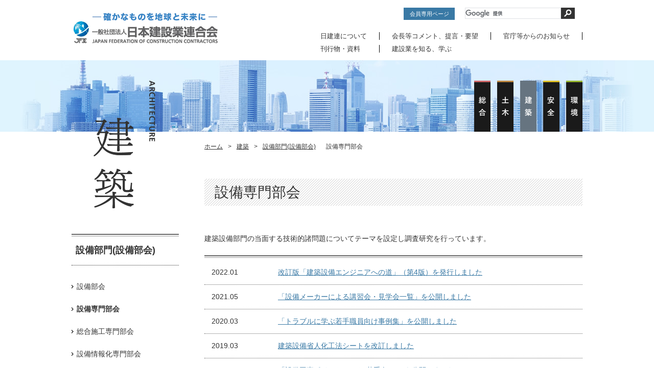

--- FILE ---
content_type: text/html; charset=UTF-8
request_url: https://nikkenren.com/kenchiku/jfcc_setsubi/setsubisenmon.html
body_size: 11972
content:
<!DOCTYPE html PUBLIC "-//W3C//DTD XHTML 1.0 Transitional//EN" "http://www.w3.org/TR/xhtml1/DTD/xhtml1-transitional.dtd">
<html xmlns="http://www.w3.org/1999/xhtml" xml:lang="ja" lang="ja">
<head>
<meta http-equiv="Content-Type" content="text/html; charset=utf-8" />
<title>設備専門部会 | 日本建設業連合会</title>
<meta name="description" content="一般社団法人日本建設業連合会（日建連）は建設業界を代表する団体として、建設業に関係するさまざまな課題に取り組み、建設業の健全な発展に力を注いでいます" />
<meta name="keywords" content=" " />

<meta name="viewport" content="width=1090, user-scalable=yes" />
<link rel="stylesheet" href="/common/css/import.css" media="all" type="text/css" />
<link rel="stylesheet" href="/kenchiku/css/local.css" media="all" type="text/css" />
<script src="/common/js/require.js" type="text/javascript"></script>
</head>
<body id="kenchiku">
<a name="top" id="top"></a>
<div id="wrapper">
	<!--?php ob_start(); ?-->
<!-- search -->
<div id="head_right">
	<div id="head_form">
		<a href="/member/login.html" target="_blank" class="buttonMember">会員専用ページ</a>
		<script async src="https://cse.google.com/cse.js?cx=011920170394463130538:94nszlng5y4"></script>
        <div class="gcse-searchbox-only"></div>
	</div>
	<!-- /head_form -->
</div>
<!-- /search --><!--?php $h=ob_get_clean(); include($_SERVER['DOCUMENT_ROOT']."/ap.php"); show_html($h);viewDebug(); ?-->
	<!-- Google tag (gtag.js) -->
<script async src="https://www.googletagmanager.com/gtag/js?id=G-YX97ZE8C4S"></script>
<script>
  window.dataLayer = window.dataLayer || [];
  function gtag(){dataLayer.push(arguments);}
  gtag('js', new Date());

  gtag('config', 'G-YX97ZE8C4S');
</script>


<div id="header">
	<div class="header_inner">
	<h1 class="head"><a href="/index.html">
			<picture>
				<source srcset="/images/title_logo_sp_v2.png" media="(max-width: 999px)" />
				<img src="/images/title_logo_v2.png" alt="確かなものを地球と未来に 一般社団法人 日本建設業連合会" />
			</picture>
		</a></h1>
	<ul class="head_gnavi">
		<li id="gnavi01"><a href="/about/">日建連について</a></li>
		<li id="gnavi02"><a href="/news/">会長等コメント、提言・要望</a></li>
		<li id="gnavi11"><a href="/news/oshirase.html">官庁等からのお知らせ</a></li><br>
		<li id="gnavi03"><a href="/publication/search.html" class="space0">刊行物・資料</a></li>
		<li id="gnavi04"><a href="/learning/">建設業を知る、学ぶ</a></li>
	</ul>
</div>

<div id="sub_contents">
	<ul>
		<li id="gnavi06"><a href="/kankyou/"><span>環境</span></a></li>
		<li id="gnavi07"><a href="/anzen/"><span>安全</span></a></li>
		<li id="gnavi08"><a href="/kenchiku/"><span>建築</span></a></li>
		<li id="gnavi09"><a href="/doboku/"><span>土木</span></a></li>
		<li id="gnavi10"><a href="/sougou/"><span>総合</span></a></li>
	</ul></div>
</div>
	<div id="page_wrapper">
		<div id="contents">
			<div id="sub_head">
				<ul class="pan">
					<li><a href="/">ホーム</a>&gt;</li>
					<li><a href="/kenchiku/">建築</a>&gt;</li>
					<li><a href="/kenchiku/jfcc_setsubi/">設備部門(設備部会)</a></li>
					<li>設備専門部会</li>
				</ul>
			</div>
			<!-- /sub_head -->
			<h2 class="h2_type01">設備専門部会</h2>
			<p class="mb20">建築設備部門の当面する技術的諸問題についてテーマを設定し調査研究を行っています。</p>
			<!-- ニュース -->
			<div class="tablearea">
				<dl class="listBGwhite">
					<dt class="cel01">2022.01</dt>
					<dd class="cel02"><a href="/publication/detail.html?ci=357">改訂版「建築設備エンジニアへの道」（第4版）を発行しました</a></dd>
				</dl>
				<dl class="listBGwhite">
					<dt class="cel01">2021.05</dt>
					<dd class="cel02"><a href="/kenchiku/jfcc_setsubi/syukai.html">「設備メーカーによる講習会・見学会一覧」を公開しました</a></dd>
				</dl>
				<dl class="listBGwhite">
					<dt class="cel01">2020.03</dt>
					<dd class="cel02"><a href="/kenchiku/jfcc_setsubi/trouble.html">「トラブルに学ぶ若手職員向け事例集」を公開しました</a></dd>
				</dl>
				<dl class="listBGwhite">
					<dt class="cel01">2019.03</dt>
					<dd class="cel02"><a href="/kenchiku/jfcc_setsubi/sheet/index.html">建築設備省人化工法シートを改訂しました</a></dd>
				</dl>
				<dl class="listBGwhite">
					<dt class="cel01">2019.03</dt>
					<dd class="cel02"><a href="/kenchiku/jfcc_setsubi/pointsheet/index.html">「設備工事ポイントシート(若手向け)」を公開しました</a></dd>
				</dl>
				<dl class="listBGwhite">
					<dt class="cel01">2018.03</dt>
					<dd class="cel02"><a href="/kenchiku/jfcc_setsubi/sheet/index.html">建築設備省人化工法シートを改訂しました</a></dd>
				</dl>
				<dl class="listBGwhite">
					<dt class="cel01">2018.01</dt>
					<dd class="cel02"><a href="/publication/detail.html?ci=279">改訂版「建築設備エンジニアへの道」を発行しました</a></dd>
				</dl>
				<dl class="listBGwhite">
					<dt class="cel01">2017.05</dt>
					<dd class="cel02"><a href="sheet/index.html">建築設備省人化工法シートを作成しました</a></dd>
				</dl>
				<dl class="listBGwhite">
					<dt class="cel01">2015.04</dt>
					<dd class="cel02"><a href="https://www.nikkenren.com/rss/topics.html?ci=778&ct=2">「建築設備メーカー講習・見学リスト」を公開しました</a></dd>
				</dl>
				<dl class="listBGwhite">
					<dt class="cel01">2015.01</dt>
					<dd class="cel02"><a href="/publication/detail.html?ci=203">改訂版「建築設備エンジニアへの道」を発行しました</a></dd>
				</dl>
				<dl class="listBGwhite">
					<dt class="cel01">2014.03</dt>
					<dd class="cel02"><a href="/publication/detail.html?ci=111">「第2回　設備機器耐震基準把握の実態調査」を発行しました</a></dd>
				</dl>
				<dl class="listBGwhite">
					<dt class="cel01">2012.12</dt>
					<dd class="cel02"><a href="/publication/detail.html?ci=70">「建築設備エンジニアへの道」を発行しました</a></dd>
				</dl>
				<dl class="listBGwhite">
					<dt class="cel01">2012.12</dt>
					<dd class="cel02"><a href="wakate.html">若手技術者によるWG活動成果を公開しました</a></dd>
				</dl>
				<dl class="listBGwhite">
					<dt class="cel01">2012.04</dt>
					<dd class="cel02"><a href="/publication/detail.html?ci=47">設備機器耐震基準把握の実態調査報告書を発行しました</a></dd>
				</dl>
			</div>
			<br>
			<div class="links_bgGray01col mb30">
				<ul class="textList02">
			<li><a href="wakate.html">教育シンポジウムはこちら</a></li>
			</ul>
		</div>
		
		</div>
		
			
			<!-- /ニュース -->
		
		<!-- /contents -->
		<div id="sub_side">
			<h3 class="mb30"><img src="/kenchiku/images/title_s.png" width="210" height="310" border="0" alt="建築" /></h3>
			<h4 class="mb30">設備部門(設備部会)</h4>
			<ul>
				<li><a href="/kenchiku/jfcc_setsubi/bukai.html">設備部会</a></li>
				<li><a href="/kenchiku/jfcc_setsubi/setsubisenmon.html"><strong>設備専門部会</strong></a></li>
				<li><a href="/kenchiku/jfcc_setsubi/sogo.html">総合施工専門部会</a></li>
				<li><a href="/kenchiku/jfcc_setsubi/johoka.html">設備情報化専門部会</a></li>
				<li><a href="/kenchiku/jfcc_setsubi/portal.html">設備ポータル</a></li>
				<li><a href="/kenchiku/jfcc_setsubi/info_sheet/index.html">工事情報シート</a></li>
				<li><a href="/kenchiku/jfcc_setsubi/sheet/index.html">建築設備省人化工法シート</a></li>
				<li><a href="/kenchiku/jfcc_setsubi/pointsheet/index.html">設備工事ポイントシート（若手向け）</a></li>
				<li class="lastchild"><a href="/kenchiku/jfcc_setsubi/trouble.html">トラブルに学ぶ若手職員向け事例集</a></li>
				<li class="lastchild"><a href="/kenchiku/jfcc_setsubi/syukai.html">設備メーカーによる講習会・見学会一覧</a></li>
			</ul>
		</div>
		<!-- /sub_side -->
	</div>
	<!-- /page wrapper -->
	<div id="footer_n" class="third">
	<div class="pagetop"><a href="#top"><img class="mb10" src="/images/pagetop.gif" alt="pagetop" width="80" height="11" /></a></div>
	<div id="footer_location">
		<div class="footer_wrapper">
			<div class="left">
				<ul class="foot_navi">
					<li><a href="/sougou/">総合</a>｜</li>
					<li><a href="/doboku/">土木</a>｜</li>
					<li><a href="/kenchiku/">建築</a>｜</li>
					<li><a href="/anzen/">安全</a>｜</li>
					<li><a href="/kankyou">環境</a></li>
				</ul>
			</div>
			
		</div>
		<!--footer_wrapper-->
		<div class="footer_wrapper">
			<div class="right">
				<ul class="foot_navi area">
					<li><a href="/information.html">サイトについて</a>｜</li>
					<li><a href="/policy.html">個人情報の取り扱い</a></li>
				</ul>
			</div>
			<div class="left">
				<ul class="foot_navi">
					<li><a href="/about/shibu_1.html">北海道支部</a>|</li>
					<li><a href="/about/shibu_2.html">東北支部</a>|</li>
					<li><a href="/about/shibu_3.html">関東支部</a>|</li>
					<li><a href="/about/shibu_4.html">北陸支部</a>|</li>
					<li><a href="/about/shibu_5.html">中部支部</a>|</li><br>
					<li><a href="/about/shibu_6.html">関西支部</a>|</li>
					<li><a href="/about/shibu_7.html">中国支部</a>|</li>
					<li><a href="/about/shibu_8.html">四国支部</a>|</li>
					<li><a href="/about/shibu_9.html">九州支部</a></li>


				</ul>
			</div>

		</div>
		<!--footer_wrapper-->
		<div class="footer_wrapper">
			<div class="left">
				<ul class="foot_navi sns">
					<!--<li><a href="https://www.youtube.com/channel/UCQ1wjucsmCCi5B7FTtW5SaQ" target="_blank"><img src="/common/images/pixel.gif" class="thumb" style="background-image: url('/common/images/footer_officialch.png')"></a></li>-->
					<li><a href="https://www.youtube.com/channel/UCQ1wjucsmCCi5B7FTtW5SaQ" target="_blank"><img src="/common/images/pixel.gif" class="thumb" style="background-image: url('/common/images/footer_youtube.svg')"></a></li>
					<li><a href="https://www.youtube.com/channel/UCwGxXLss6p1Cm40jBf2mLag" target="_blank"><img src="/common/images/pixel.gif" class="thumb" style="background-image: url('/common/images/footer_ch.png')"></a></li>
					<li><a href="https://www.instagram.com/kensetsu_komachi/" target="_blank"><img src="/common/images/pixel.gif" class="thumb" style="background-image: url('/common/images/footer_instagram.svg')"></a></li>
					<li><a href="https://www.facebook.com/kensetsu.komachi/" target="_blank"><img src="/common/images/pixel.gif" class="thumb" style="background-image: url('/common/images/footer_facebook.svg')"></a></li>
				</ul>
			</div>
			<div class="right">
				<ul class="foot_navi gray">
					<li>&lt;本部&gt;〒104-0032 東京都中央区八丁堀2丁目8番5号 東京建設会館5階</li>
					<li class="contact">お問い合わせは<a href="/about/access.html">こちら</a></li>
				</ul>
				<span class="copy">&copy;
					<script type="text/javascript">
						copyrightYear();
					</script>
					Japan Federation of Construction Contractors</span>
			</div>
		</div>
		<!--footer_wrapper-->
	</div>
	<!--footer_location-->
</div>
<!--footer_n-->
<script type="text/javascript">
	var _gaq = _gaq || [];
	_gaq.push(['_setAccount', 'UA-22427761-1']);
	_gaq.push(['_trackPageview']);

	(function () {
		var ga = document.createElement('script');
		ga.type = 'text/javascript';
		ga.async = true;
		ga.src = ('https:' == document.location.protocol ? 'https://ssl' : 'http://www') + '.google-analytics.com/ga.js';
		var s = document.getElementsByTagName('script')[0];
		s.parentNode.insertBefore(ga, s);
	})();
</script>
</div>
<!-- /wrapper -->
<script src="/js/access-counter.js" type="text/javascript"></script>
</body>
</html>


--- FILE ---
content_type: text/css
request_url: https://nikkenren.com/kenchiku/css/local.css
body_size: 4830
content:
/*--------------------------------------------------
 建築
 -------------------------------------------------- */
#sub_contents{
	background: #DFF4FE url(/kenchiku/images/bg_sub.jpg) no-repeat top center;
}

#index_list ul {
	border-bottom:1px solid #666;
	margin-bottom:20px;
}
#index_list ul:last-child {
	border-bottom:none;
}

/*事例　検索結果*/
#result_year_list{
	margin-bottom:20px;
}
#result_year_list li {
    background: url("/common/images/arr3.gif") no-repeat scroll center 148px #E5E5E5;
    border: 1px solid #0E275C;
    float: left;
    margin: 0 27px 20px 0;
    text-align: center;
    width: 225px;
}
#result_year_list li img {
    padding: 16px 0;
}
* html body #result_year_list li img {
    padding: 18px 0;
}
:first-child + html body #result_year_list li img {
    padding: 9px 0;
}
.cell_name {
    background-color: #0D2558;
    color: #FFFFFF;
    font-weight: bold;
    padding: 6px 10px 0;
    text-align: left;
}
.cell_name a {
    color: #FFFFFF;
    text-decoration: none;
    line-height: 1.2;
}

/*耐震事例　検索*/
.bannar_container img{
	margin-right:15px;
	float: left;
}
table.type4 .name,
table.type4 .how{
	border-right: 1px dotted #303030;
}
table.type4 td.how{
	white-space: nowrap;
}

/*BCS賞*/
#result_word_tbl{
	width:740px;
}
#result_word_tbl td.year{
	text-align:right;
}
/*#result_word_tbl a{
	color: #3979A5;
	text-decoration:underline;
}*/

.detail_container .leftBox{
	width:240px;
	float: left;
}
.detail_container .leftBox .photo{
	margin-bottom:30px;
}
.detail_container .rightBox{
	width:470px;
	float: right;
}
#detail_map{
	border:1px solid #E6E6E6;
}

.iin_table01 td.name{
	border-right:1px dotted #303030;
	width:20%;
}
.iin_table01 td.com{
	border-right:1px solid #B6B6B6;
	width:29.5%;
}

/*日建連建築宣言 座談会*/
.container01 .photo{
	width:380px;
	float: left;
}
.container01 p{
	width:350px;
	float: left;
}
.container02 .person{
	float: left;
	width:162px;
	margin-right: 29px;
}
.container02 .person img{
	margin-bottom: 10px;
}
.container02 .person .name{
	font-size: 14px;font-size: 1.4rem;
	font-weight: bold;
	margin-bottom: 5px;
}
.container02 .person span{
	font-size: 12px;font-size: 1.2rem;
	font-weight: normal;
}
.container02 .person p{
	font-size: 12px;font-size: 1.2rem;
}

.btn_container02{
	border: 3px solid #E6E6E6;
	padding:25px 0 25px 35px;
}
.btn_container02 .btnList02 li,.btnList02 li.mb0 {
	margin-bottom: 0;
}

/*サステナブル建築特別委員会報告書*/
.houkoku01 .col1{
	width:490px;
}
.houkoku01 .col2{
	width:202px;
	float:right;
}
.houkoku01 .col2 img{
	margin-bottom:10px;
}

/*機能性建築材料の性能調査結果*/
.kinou_table td{
	border-right:1px dotted #303030;
}
.kinou_table td.name{
	font-weight: bold;
}
/*.kinou_table td a{
	color: #3979A5;
	text-decoration:underline;
}*/

.textList02 li.lastchild{
	width:300px;
}
table.type9 {
	width: 100%;
	height: auto;

}




table.type9 th{
	width: 105px;
	text-align: left;
/* 	border-bottom:1px dotted #333333; */

	padding: 14px 0 14px 92px;	
	font-size: 14px;font-size: 1.4rem;
	
	font-weight: normal;
}

table.type9 td{	
	text-align: left;
	padding: 1px 0 4px 10px;
	font-size: 14px;font-size: 1.4rem;
	
}



.btnList02 li a.new {
	background: url(/common/images/btn_base05.gif) no-repeat;
}



.btnList01 li a.new {
	background: url(/common/images/btn_base06.gif) no-repeat;
}

.product_proposal {
	margin-bottom:2em;
}
.product_proposal dt {
	width:42em;
	float:left;
}
.product_proposal dd {
	padding-left:43em;
}

.product_symposium {
	margin-bottom:2em;
}
.product_symposium li {
	float:left;
	width:23.5%;
	margin-right:2%;
	margin-bottom:20px;
	text-align:center;
}
.product_symposium li:last-child {
	margin-right:0;
}
.product_symposium li img {
	display:block;
	margin:0 auto;
	max-width:100%;
}

/*建築セミナー*/
#kenchiku #seminar_list {
	overflow: hidden;
	margin: 0 auto;
}
#kenchiku #seminar_list li {
	float: left;
	width: 26%;
	margin-right: 3%;
	margin-bottom: 20px;
	padding: 15px 2%;
	text-align: center;
	border: 1px solid #e5e5e5;
}

#kenchiku #seminar_list li a.image {
	display: block;
	margin-bottom: 5px;
}
#kenchiku #seminar_list li a.image img {
	width: 100%;
	height: auto;
}
#kenchiku #seminar_list li .year {
	display: inline-block;
	margin-right: 10px;
/*	padding: 0px 6px;
	background-color: #65737e;
	color: #fff;
	text-align: center;*/
}

@media only screen and (max-width: 999px) {			/* --------- Responsive Portrait --------- */
	#kenchiku #seminar_list li {
		width: 29%;
		margin-right: 3%;
		margin-bottom: 20px;
	}
}
@media only screen and (max-width: 650px) {
	#kenchiku #seminar_list li {
		width: 48%;
		margin-right: 2%;
	}
}




.concrete.lead_image {
	margin: 0 25px;
	padding: 25px;
	background-color: #A9D4E8;
}
.concrete.lead_image .text22 {
	line-height: 1.8;
	color: #00417d;
}

--- FILE ---
content_type: text/css
request_url: https://nikkenren.com/common/css/reset.css
body_size: 1790
content:
@charset "UTF-8";
/* =======================================

	2013/09 ver.Johnson & Johnson K.K. (win7 IE8 only)

========================================== */
body,div,dl,dt,dd,ul,ol,li,
h1,h2,h3,h4,h5,h6,
pre,code,form,fieldset,textarea,legend,
p,blockquote,table,th,td {margin: 0; padding: 0;}

html {font-size:62.5%;}/*10px*/

html,body {background: #fff; color: #333;}

body {
font-family:'Lucida Grande','Hiragino Kaku Gothic ProN','ヒラギノ角ゴ ProN W3',Meiryo,メイリオ,sans-serif;	
font-size:12px; font-size:1.2rem; line-height:19px; line-height:1.9rem;}

*:first-child+html body {font-size: small;}

img {border: 0; vertical-align: top;}

a {outline: none;}

h1,h2,h3,h4 {clear: both; font-size: 100%; font-weight: bold;}

ul,dl,ol {text-indent: 0;}
li {list-style: none;}

address,caption,cite,code,dfn,em,th,var {font-style: normal; font-weight: normal;}

sup {vertical-align: text-top;}
sub {vertical-align: baseline;}

input,textarea,select {font-family: inherit; font-size: inherit; font-weight:inherit;}
*:first-child+html+input,*:first-child html+textarea,*:first-child+html select {font-size: 100%;}

table {border-collapse: collapse; border-spacing: 0; font-size: inherit;}
caption {text-align: left;}

pre,code,kbd,samp,tt {font-family: monospace;}
*:first-child+html pre,*:first-child html+code,*:first-child html+kbd,*:first-child+html+samp,*:first-child+html tt {font-size: 108%; line-height: 100%;}

input,select,textarea {font-size: 100%; font-family: Verdana, Helvetica, sans-serif;}
input,label{vertical-align:middle;}
input[type=radio],  x:-moz-any-link, x:default  { vertical-align:-0.3em; }
@media screen and (-webkit-min-device-pixel-ratio : 0 ) {
	input[type=radio] { vertical-align:-0.3em; }
}

a{
	color: #3979A5;
	text-decoration:underline;
	
}


--- FILE ---
content_type: text/css
request_url: https://nikkenren.com/common/css/clear.css
body_size: 1366
content:
@charset "utf-8";

.clearfix:after,
.h3_type03:after,
.h3_type06:after,
h3.h3_type07:after,
.btnList01:after,
.btnList02:after,
#search_how_container:after,
h3.h3_type04:after,
.detail_container:after,
#footer ul:after,
#index_list:after,
#saigai_index:after{
  content: ".";
  display: block;
  clear: both;
  height: 0;
  visibility: hidden;
}

.clearfix,
.h3_type03,
.h3_type06,
h3.h3_type07,
.btnList01,
.btnList02,
#search_how_container,
h3.h3_type04,
.detail_container,
#footer ul,
#index_list,
#saigai_index{
  min-height: 1px;
}

* html .clearfix,
* html .h3_type03,
* html .h3_type06,
* html h3.h3_type07
* html .btnList01,
* html .btnList02,
* html #search_how_container,
* html h3.h3_type04,
* html .detail_container,
* html #footer ul,
* html #index_list,
* html #saigai_index{
  height: 1px;
  /*\*//*/
  height: auto;
  overflow: hidden;
  /**/
}

#wrapper div:before,#wrapper ul:before,#wrapper dl:before {
	content:".";
	display:block;
	height:0;
	visibility:hidden;
	overflow:hidden;
	line-height:0;
	font-size:0;
}

#wrapper div:after,#wrapper ul:after,#wrapper dl:after {
	content:".";
	display:block;
	height:0;
	clear:both;
	visibility:hidden;
	overflow:hidden;
	line-height:0;
	font-size:0;
}

#wrapper div,#wrapper ul,#wrapper dl {
	display:inline-block;
}

#wrapper div,#wrapper ul,#wrapper dl {
	display:block;
}

/* End hide from IE-mac */


--- FILE ---
content_type: text/css
request_url: https://nikkenren.com/common/css/icon.css
body_size: 847
content:
@charset "utf-8";

/*----------------------------------------------------
icon
-------------------------------------------------------*/
.noIcon{}

span.pdf_link,span.excel_link,span.word_link,span.ppt_link{
	height:16px;
	padding: 4px 16px 3px 1px;
	margin-right:5px;
}
span.pdf_link{
	background: url(/common/images/icon_pdf.gif) no-repeat right center;
}
span.excel_link{
	background: url(/common/images/ic_excel.png) no-repeat right center;
}
span.word_link{
	background: url(/common/images/ic_word.png) no-repeat right center;
}
span.ppt_link{
	background: url(/common/images/ic_pps.gif) no-repeat right center;
}
span.pptx_link{
	background: url(/common/images/ic_pps.gif) no-repeat right center;
}



span.external_link {
	padding: 3px 13px 3px 0;
	margin-right:5px;
	background: url(/common/images/icon_wind.gif) no-repeat right center;
}


--- FILE ---
content_type: text/javascript
request_url: https://nikkenren.com/common/js/kankyou.js
body_size: 508
content:
jQuery(document).ready(function($){

		
	var urlVal = $(location).attr('pathname');
	var urlVals = urlVal.split('/');
	
	if (document.URL.match('/kankyou')) {
		for (var i = 1; i < urlVals.length; i++) {
			if (urlVals[i] == '') {
				$('#kankyou').addClass('index');
			} else if (urlVals[i].match(/./)) {
				var lastClass = urlVals[i].split('.');
				$('#kankyou').addClass(lastClass[0]);
			} else {
				$('#kankyou').addClass(urlVals[i]);
			}
		}
        $('#gnav_2 a').text('脱炭素社会');
	}
});


--- FILE ---
content_type: text/javascript
request_url: https://nikkenren.com/common/js/jquery.addIcon.js
body_size: 2083
content:
/*==================================================================================
PDFアイコン付加プラグイン

■仕様
#1 .addPdfIconのパラメータをbeforeにすると前に<span class="pdfBefore">&nbsp;</span>を付加
#2 .addPdfIconのパラメータをafterにすると後ろに<span class="pdfAfter">&nbsp;</span>を付加
#3 aタグにclass="noIcon"を付加するとtarget="_blank"だけ付加
#4 クリックしたら別ウィンドウで開く

■HTMLコード例
#1 アイコン付加 <p><a href="hoge.pdf">PDFへのリンク</a></p>
#2 アイコン無し <a href="hoge.pdf" class="noIcon"><img src="btn_pdf.gif" alt="PDFリンクボタン" /></a>
■cssコード例
span.pdfAfter {
	padding: 0.1em 18px 0.1em 0;
	background: url(img/icon_pdf.gif) no-repeat right center;
}
span.pdfBefore {
	padding: 0.1em 0 0.1em 16px;
	background: url(img/icon_pdf.gif) no-repeat left center;
}
=====================================================================================*/
$.fn.extend(
{
	addPdfIcon: function(param)
	{
		var pdfElem = $(this);
		pdfElem.not(".noIcon").after("<span class='pdf_link'>&nbsp;</span>");
		pdfElem.click(function()
		{
			this.target = "_blank";
		});
	}
});

$.fn.extend(
{
	addExcelIcon: function(param)
	{
		var pdfElem = $(this);
		pdfElem.not(".noIcon").after("<span class='excel_link'>&nbsp;</span>");
		pdfElem.click(function()
		{
			this.target = "_blank";
		});
	}
});

$.fn.extend(
{
	addWordIcon: function(param)
	{
		var pdfElem = $(this);
		pdfElem.not(".noIcon").after("<span class='word_link'>&nbsp;</span>");
		pdfElem.click(function()
		{
			this.target = "_blank";
		});
	}
});

$.fn.extend(
{
	addExtIcon: function()
	{
		var extElem = $(this);
		extElem.not(".noIcon").after("<span class='external_link'>&nbsp;</span>");
		/*extElem.click(function()
		{
			this.target = "_blank";
		});*/
	}
});

$.fn.extend(
{
	addPptIcon: function()
	{
		var pptElem = $(this);
		pptElem.not(".noIcon").after("<span class='ppt_link'>&nbsp;</span>");
		pptElem.click(function()
		{
			this.target = "_blank";
		});
	}
});



--- FILE ---
content_type: text/javascript
request_url: https://nikkenren.com/js/access-counter.js
body_size: 869
content:
$( function() {
  $.ajax({
      url: '/apis/accesscount/page_view.php',
      type:'POST',
      dataType: 'json',
      data : { url : location.href },
      timeout:3000,
  }).done( function( data ) {
    console.log( "OK", data, data.count * 1 < 1 );
    if( ! data || ! data.countTarget || data.count * 1 < 1 ) {
      return;
    }

    var counterStr = '<p class="view-counter" style="text-align:right;padding-right:0.5em;color:#000;font-weight:bold;">'
       + data.count
       + '</p>';

    if( $( "#publication_detail" ).get().length > 0 ) {
       $( "#publication_detail" ).after( counterStr );
    } else {
      $( "div#contents" ).append( counterStr );
    }
  }).fail( function( XMLHttpRequest, textStatus, errorThrown ) {
    console.error( "Error! page view counter", XMLHttpRequest, textStatus, errorThrown ) ;
  });
});
